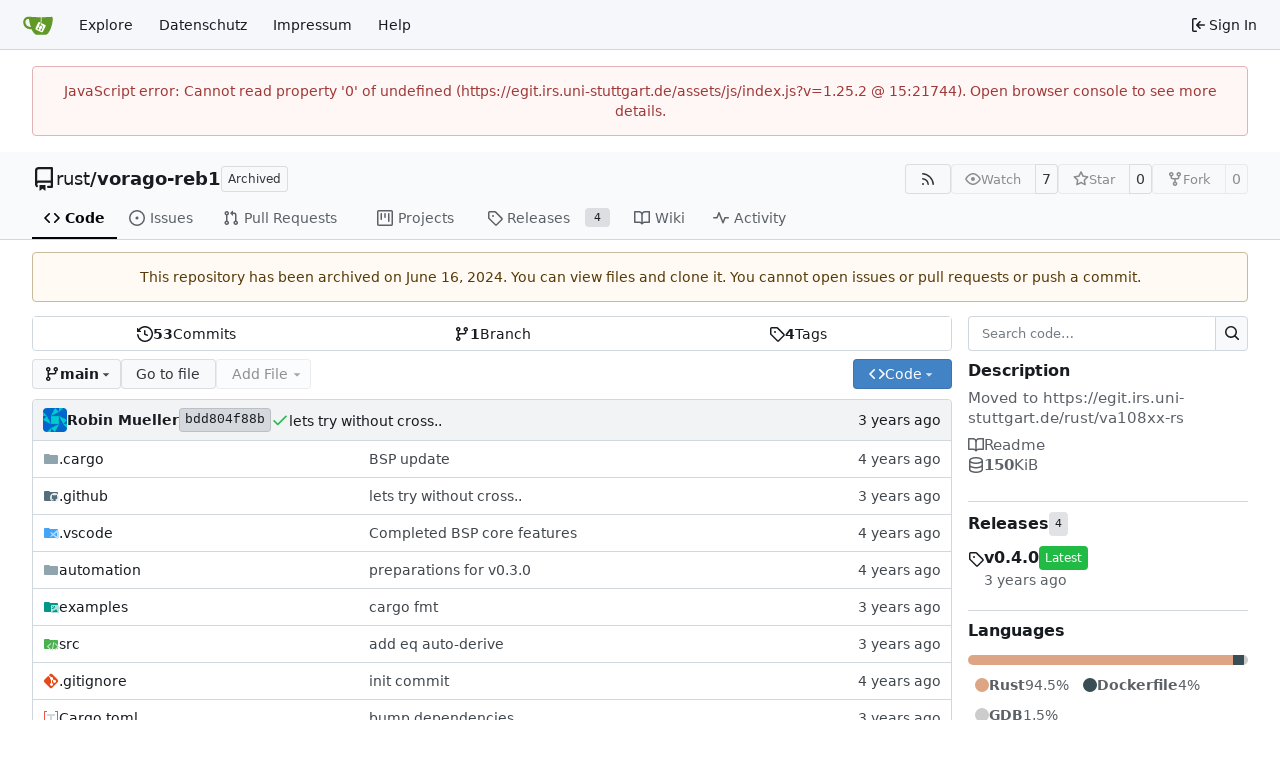

--- FILE ---
content_type: image/svg+xml;charset=utf-8
request_url: https://img.shields.io/docsrs/vorago-reb1
body_size: -18
content:
<svg xmlns="http://www.w3.org/2000/svg" width="86" height="20" role="img" aria-label="docs: passing"><title>docs: passing</title><linearGradient id="s" x2="0" y2="100%"><stop offset="0" stop-color="#bbb" stop-opacity=".1"/><stop offset="1" stop-opacity=".1"/></linearGradient><clipPath id="r"><rect width="86" height="20" rx="3" fill="#fff"/></clipPath><g clip-path="url(#r)"><rect width="35" height="20" fill="#555"/><rect x="35" width="51" height="20" fill="#4c1"/><rect width="86" height="20" fill="url(#s)"/></g><g fill="#fff" text-anchor="middle" font-family="Verdana,Geneva,DejaVu Sans,sans-serif" text-rendering="geometricPrecision" font-size="110"><text aria-hidden="true" x="185" y="150" fill="#010101" fill-opacity=".3" transform="scale(.1)" textLength="250">docs</text><text x="185" y="140" transform="scale(.1)" fill="#fff" textLength="250">docs</text><text aria-hidden="true" x="595" y="150" fill="#010101" fill-opacity=".3" transform="scale(.1)" textLength="410">passing</text><text x="595" y="140" transform="scale(.1)" fill="#fff" textLength="410">passing</text></g></svg>